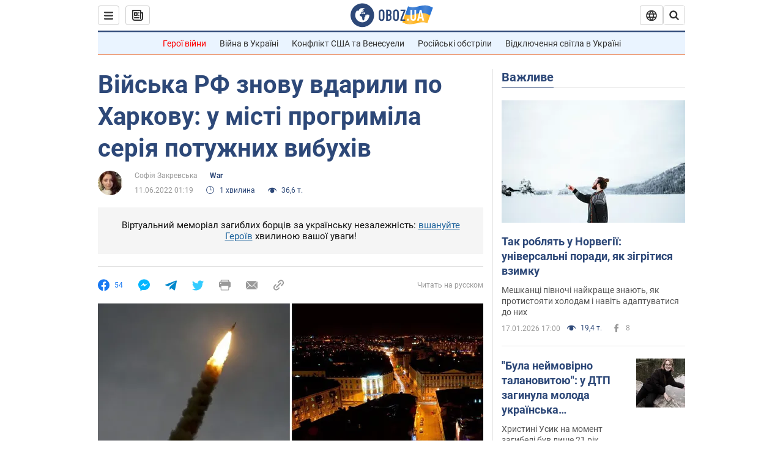

--- FILE ---
content_type: application/x-javascript; charset=utf-8
request_url: https://servicer.idealmedia.io/1418748/1?nocmp=1&sessionId=696bee89-049ee&sessionPage=1&sessionNumberWeek=1&sessionNumber=1&scale_metric_1=64.00&scale_metric_2=256.00&scale_metric_3=100.00&cbuster=1768681097589764393169&pvid=34bdb127-61f2-4262-adc5-ec99c7da9ca2&implVersion=11&lct=1763555100&mp4=1&ap=1&consentStrLen=0&wlid=d29d04c4-9509-4752-b181-2f5010708a05&uniqId=0c050&niet=4g&nisd=false&evt=%5B%7B%22event%22%3A1%2C%22methods%22%3A%5B1%2C2%5D%7D%2C%7B%22event%22%3A2%2C%22methods%22%3A%5B1%2C2%5D%7D%5D&pv=5&jsv=es6&dpr=1&hashCommit=cbd500eb&apt=2022-06-11T01%3A19%3A00&tfre=4123&w=0&h=1&tl=150&tlp=1&sz=0x1&szp=1&szl=1&cxurl=https%3A%2F%2Fwar.obozrevatel.com%2Fukr%2Fvijska-rf-znovu-vdarili-po-harkovu-u-misti-progrimila-seriya-potuzhnih-vibuhiv.htm&ref=&lu=https%3A%2F%2Fwar.obozrevatel.com%2Fukr%2Fvijska-rf-znovu-vdarili-po-harkovu-u-misti-progrimila-seriya-potuzhnih-vibuhiv.htm
body_size: 839
content:
var _mgq=_mgq||[];
_mgq.push(["IdealmediaLoadGoods1418748_0c050",[
["tsn.ua","11957692","1","У Львові поліціянтка з ноги напала на жінку, яка прибирала сніг","Львівська міська рада та поліція з’ясовують обставини конфлікту між поліціянткою та двірничкою","0","","","","jaMAij3OxvUfhQR0A7M8ipiOuXQMrgKomsOyfmUfWrEwTJzDlndJxZG2sYQLxm7SJP9NESf5a0MfIieRFDqB_Kldt0JdlZKDYLbkLtP-Q-W-2jeYESgkePScYealt9l4",{"i":"https://s-img.idealmedia.io/n/11957692/45x45/79x0x630x630/aHR0cDovL2ltZ2hvc3RzLmNvbS90LzUwOTE1My9mZjZkN2NlMzJkNTI1YjE3Njg2NGZhYTc1MzE0NjdmOS5qcGVn.webp?v=1768681097-e_ZQ84dDGMiID85Co4GsEvIXM8lfgDNKMxc71O9fM9w","l":"https://clck.idealmedia.io/pnews/11957692/i/1298901/pp/1/1?h=jaMAij3OxvUfhQR0A7M8ipiOuXQMrgKomsOyfmUfWrEwTJzDlndJxZG2sYQLxm7SJP9NESf5a0MfIieRFDqB_Kldt0JdlZKDYLbkLtP-Q-W-2jeYESgkePScYealt9l4&utm_campaign=obozrevatel.com&utm_source=obozrevatel.com&utm_medium=referral&rid=a8f3fdeb-f3e1-11f0-915f-c4cbe1e3eca4&tt=Direct&att=3&afrd=296&iv=11&ct=1&gdprApplies=0&muid=q0hhPeD065ic&st=-300&mp4=1&h2=RGCnD2pppFaSHdacZpvmnsy2GX6xlGXVu7txikoXAu8gNjusZyjGo1rMnMT1hEiOJN4sfajfrDOpom5RVgtfmQ**","adc":[],"sdl":0,"dl":"","category":"События Украины","dbbr":0,"bbrt":0,"type":"e","media-type":"static","clicktrackers":[],"cta":"Читати далі","cdt":"","tri":"a8f413cd-f3e1-11f0-915f-c4cbe1e3eca4","crid":"11957692"}],],
{"awc":{},"dt":"desktop","ts":"","tt":"Direct","isBot":1,"h2":"RGCnD2pppFaSHdacZpvmnsy2GX6xlGXVu7txikoXAu8gNjusZyjGo1rMnMT1hEiOJN4sfajfrDOpom5RVgtfmQ**","ats":0,"rid":"a8f3fdeb-f3e1-11f0-915f-c4cbe1e3eca4","pvid":"34bdb127-61f2-4262-adc5-ec99c7da9ca2","iv":11,"brid":32,"muidn":"q0hhPeD065ic","dnt":2,"cv":2,"afrd":296,"consent":true,"adv_src_id":39175}]);
_mgqp();
